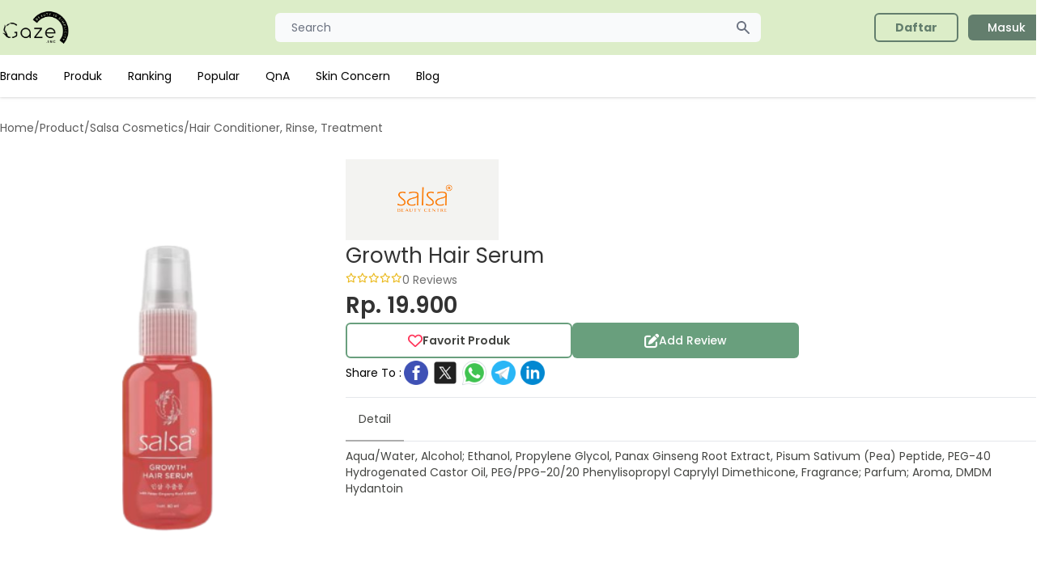

--- FILE ---
content_type: text/html; charset=UTF-8
request_url: https://gazelook.id/product/growth-hair-serum
body_size: 7694
content:
<!doctype html>
<html lang="en">
<head>
    <meta charset="utf-8">
    <title> Growth Hair Serum Salsa Cosmetics Hair Conditioner/Rinse/Treatment - Gazelook.id</title>
    <meta content="Review Growth Hair Serum Salsa Cosmetics Januari 2022. Pelajari keunggulan beserta ingredients bahan yang digunakan pada produk Hair Conditioner/Rinse/Treatment, harga mulai dari 19.900" name="description" />
    <meta name="viewport" content="width=device-width, initial-scale=1.0">
    <link href="https://gazelook.id/libs/fontawesome/css/all.min.css" rel="stylesheet">
    <link href="https://gazelook.id/css/app.css?id=7tCpG" rel="stylesheet">
    <link href="https://gazelook.id/libs/owl/owl.carousel.min.css" rel="stylesheet">
    <meta content="Gaze.Inc" name="author" />
    <link rel="shortcut icon" type="image/x-icon" href="https://gazelook.id/favicon.png">
    <link rel="canonical" href="https://gazelook.id/product/growth-hair-serum">
                <meta name="robots" content="index, follow">
        <script async src="https://www.googletagmanager.com/gtag/js?id=G-34SBBWMW9C"></script>
    <script>
        window.dataLayer = window.dataLayer || [];
        function gtag(){dataLayer.push(arguments);}
        gtag('js', new Date());
        gtag('config', 'G-34SBBWMW9C');
    </script>
    <script async src="https://pagead2.googlesyndication.com/pagead/js/adsbygoogle.js?client=ca-pub-6195724863784455" crossorigin="anonymous"></script>
    </head>
<body>

<nav class="lg:drop-shadow hidden lg:block">
    <div class="bg-gaze px-2 sm:px-0 py-2.5">
        <div class="container max-w-screen-sm lg:max-w-screen-lg xl:max-w-screen-xl mx-auto flex flex-wrap justify-between items-center relative">
            <a href="https://gazelook.id" class="flex items-center w-auto lg:w-[200px]">
                <img src="https://gazelook.id/img/logo-landscape-black.png" class="mr-3 h-10 sm:h-12" alt="Gaze Logo">
            </a>
            <div class="flex items-center md:order-2 w-auto lg:w-[200px]">
                
                                    <a href="https://gazelook.id/register" class="font-bold bg-transparent text-gaze-green border-2 border-gaze-green font-medium rounded-md text-sm px-6 py-1.5 text-center mr-3 flex items-center"><span>Daftar</span></a>
                    <a href="https://gazelook.id/login" class="text-white bg-gaze-green font-medium rounded-md text-sm px-6 py-1.5 text-center mr-3 flex items-center"><span>Masuk</span></a>
                            </div>
            <div class="justify-between items-center md:order-1 w-[600px] mx-auto">
                <div class="relative w-full">
                    <input type="text" name="keyword" id="first_name" class="bg-gray-50 border-0 focus:border-0 active:border-0 text-gray-900 text-sm rounded-md block w-full p-2 px-5" placeholder="Search" onclick="display_search()" readonly>
                    <button type="button" class="flex absolute inset-y-0 right-0 items-center pr-3">
                        <svg aria-hidden="true" class="w-5 h-5 text-gray-500 dark:text-gray-400" fill="currentColor" viewBox="0 0 20 20" xmlns="http://www.w3.org/2000/svg"><path fill-rule="evenodd" d="M8 4a4 4 0 100 8 4 4 0 000-8zM2 8a6 6 0 1110.89 3.476l4.817 4.817a1 1 0 01-1.414 1.414l-4.816-4.816A6 6 0 012 8z" clip-rule="evenodd"></path></svg>
                    </button>
                </div>
            </div>
        </div>
    </div>
    <div class="bg-white hidden md:block bg-white px-2 sm:px-0">
        <ul class="flex flex-col py-4 md:flex-row max-w-screen-sm lg:max-w-screen-lg xl:max-w-screen-xl mx-5 lg:mx-auto md:space-x-8 md:mt-0 text-sm font-medium">
                            <li>
                    <a href="https://gazelook.id/brands" class="block py-2 pr-4 pl-3 text-black md:bg-transparent md:p-0 font-normal" >Brands</a>
                </li>
                            <li>
                    <a href="https://gazelook.id/products" class="block py-2 pr-4 pl-3 text-black md:bg-transparent md:p-0 font-normal" >Produk</a>
                </li>
                            <li>
                    <a href="https://gazelook.id/ranking_product" class="block py-2 pr-4 pl-3 text-black md:bg-transparent md:p-0 font-normal" >Ranking</a>
                </li>
                            <li>
                    <a href="https://gazelook.id/popular_product" class="block py-2 pr-4 pl-3 text-black md:bg-transparent md:p-0 font-normal" >Popular</a>
                </li>
                            <li>
                    <a href="https://gazelook.id/qna" class="block py-2 pr-4 pl-3 text-black md:bg-transparent md:p-0 font-normal" >QnA</a>
                </li>
                            <li>
                    <a href="https://gazelook.id/skin-concerns" class="block py-2 pr-4 pl-3 text-black md:bg-transparent md:p-0 font-normal" >Skin Concern</a>
                </li>
                            <li>
                    <a href="https://gazelook.id/blog" class="block py-2 pr-4 pl-3 text-black md:bg-transparent md:p-0 font-normal" >Blog</a>
                </li>
                    </ul>
    </div>
</nav>

<nav class="block lg:hidden">
    <div class="bg-gaze p-1">
        <div class="container max-w-screen-sm lg:max-w-screen-lg xl:max-w-screen-xl mx-auto flex flex-wrap justify-between items-center relative">
            <button data-collapse-toggle="navbar-menu" type="button" class="inline-flex items-center p-2 text-sm text-gray-500 rounded-sm md:hidden" aria-controls="navbar-default" aria-expanded="false">
                <span class="sr-only">Open main menu</span>
                <svg class="w-6 h-6" aria-hidden="true" fill="currentColor" viewBox="0 0 20 20" xmlns="http://www.w3.org/2000/svg"><path fill-rule="evenodd" d="M3 5a1 1 0 011-1h12a1 1 0 110 2H4a1 1 0 01-1-1zM3 10a1 1 0 011-1h12a1 1 0 110 2H4a1 1 0 01-1-1zM3 15a1 1 0 011-1h12a1 1 0 110 2H4a1 1 0 01-1-1z" clip-rule="evenodd"></path></svg>
            </button>
            <a href="https://gazelook.id" class="flex items-center w-auto lg:[200px]">
                <img src="https://gazelook.id/img/logo-landscape-black.png" class="mr-3 h-10 sm:h-12" alt="Gaze Logo">
            </a>
        </div>
    </div>
    <div class="bg-gaze hidden md:block bg-white px-0 pb-5" id="navbar-menu">
        <ul class="flex flex-col py-4 md:flex-row max-w-screen-sm lg:max-w-screen-lg xl:max-w-screen-xl mx-5 lg:mx-auto md:space-x-8 md:mt-0 text-sm font-medium">
                            <li>
                    <a href="https://gazelook.id/brands" class="block py-2 pr-4 pl-3 text-black md:bg-transparent md:p-0 font-normal" >Brands</a>
                </li>
                            <li>
                    <a href="https://gazelook.id/products" class="block py-2 pr-4 pl-3 text-black md:bg-transparent md:p-0 font-normal" >Produk</a>
                </li>
                            <li>
                    <a href="https://gazelook.id/ranking_product" class="block py-2 pr-4 pl-3 text-black md:bg-transparent md:p-0 font-normal" >Ranking</a>
                </li>
                            <li>
                    <a href="https://gazelook.id/popular_product" class="block py-2 pr-4 pl-3 text-black md:bg-transparent md:p-0 font-normal" >Popular</a>
                </li>
                            <li>
                    <a href="https://gazelook.id/qna" class="block py-2 pr-4 pl-3 text-black md:bg-transparent md:p-0 font-normal" >QnA</a>
                </li>
                            <li>
                    <a href="https://gazelook.id/skin-concerns" class="block py-2 pr-4 pl-3 text-black md:bg-transparent md:p-0 font-normal" >Skin Concern</a>
                </li>
                            <li>
                    <a href="https://gazelook.id/blog" class="block py-2 pr-4 pl-3 text-black md:bg-transparent md:p-0 font-normal" >Blog</a>
                </li>
                                        <li>
                    <a href="https://gazelook.id/faq" class="block py-2 pr-4 pl-3 text-black md:bg-transparent md:p-0">FAQ</a>
                </li>
                    </ul>
                    <div class="flex flex-row gap-5 justify-between px-10">
                <a href="https://gazelook.id/register" class="font-bold grow bg-transparent text-gaze-green border-2 border-gaze-green font-medium rounded-md text-sm px-6 py-1.5 justify-center mr-3 flex items-center"><span>Daftar</span></a>
                <a href="https://gazelook.id/login" class="text-white grow bg-gaze-green font-medium rounded-md text-sm px-6 py-1.5 justify-center mr-3 flex items-center"><span>Masuk</span></a>
            </div>
            </div>
    </nav>

<div id="modal_search" tabindex="-1" aria-hidden="true" class="hidden overflow-y-auto overflow-x-hidden absolute top-0 right-0 left-0 z-50 w-full md:inset-0 h-modal h-[100vh]" onclick="close_search();">
    <div class="relative w-[625px] h-full md:h-auto mt-[5px]" onclick="display_search()">
        <form action="https://gazelook.id/products" class="bg-white p-3">
            <div class="relative w-full">
                <input type="text" name="keyword" id="keyword2" class="bg-gray-50 border-0 focus:border-0 active:border-0 text-gray-900 text-sm rounded-md block w-full p-2 px-5" placeholder="Search" autocomplete="off" required onkeyup="search_navbar_ajax()">
                <button type="button" class="flex absolute inset-y-0 right-0 items-center pr-3">
                    <svg aria-hidden="true" class="w-5 h-5 text-gray-500 dark:text-gray-400" fill="currentColor" viewBox="0 0 20 20" xmlns="http://www.w3.org/2000/svg"><path fill-rule="evenodd" d="M8 4a4 4 0 100 8 4 4 0 000-8zM2 8a6 6 0 1110.89 3.476l4.817 4.817a1 1 0 01-1.414 1.414l-4.816-4.816A6 6 0 012 8z" clip-rule="evenodd"></path></svg>
                </button>
            </div>
        </form>
        <div class="relative bg-white flex flex-col gap-4 dark:bg-gray-700 p-5 max-h-[600px] overflow-y-auto">
            <div id="list_search_result" class="flex flex-row flex-wrap">
            </div>
                                        <p class="font-medium text-[14px] text-gaze-gray7">Terakhir Dilihat</p>
                <div class="flex flex-row gap-2">
                                            <a href="https://gazelook.id/product/growth-hair-serum">
                            <img src="https://media.gazelook.id/product_image/product_imageoiv8.png" alt="" class="h-[73px] w-[73px] object-cover">
                        </a>
                                    </div>
                                                                    </div>
    </div>
</div>


    <div class="max-w-screen-sm lg:max-w-screen-lg xl:max-w-screen-xl mx-5 lg:mx-auto mb-10">
        <div class="flex flex-col gap-5">
            <div class="hidden lg:block">
                                <div class="flex flex-row gap-2 my-7 text-[14px] text-gaze-gray-transparent4">
                        <span>Home</span>
                            <span>/</span>
                                <span>Product</span>
                            <span>/</span>
                                <span>Salsa Cosmetics</span>
                            <span>/</span>
                                <h1>Hair Conditioner, Rinse, Treatment</h1>
                    </div>
            </div>
            <div class="flex flex-row justify-between py-3 lg:hidden">
                <a href="https://gazelook.id">
                    <i class="fa fa-arrow-left"></i>
                </a>
                <span>Detail Product</span>
                <i class="fa fa-share-alt"></i>
            </div>
            <div class="grid grid-cols-1 lg:grid-cols-3 mb-10">
    <img src="https://media.gazelook.id/product_image/product_imageoiv8.png" alt="" class="col-span-1 px-[10px] mx-auto w-[180px] h-[auto] lg:w-full object-cover">
    <div class="flex flex-col gap-4 col-span-2">
        <div class="flex flex-row items-center gap-3">
            <img src="https://s3-ap-southeast-1.amazonaws.com/soc-newplatform/brand/FLY0FpeoP15Cfmmcjn1H93gKZS3S5EC8DxMDxF8X.png" alt="" class="h-[50px] lg:h-[100px] object-cover">
        </div>
        <div class="flex flex-col gap-1">
            <span class="text-[18px] lg:text-[26px] text-gaze-gray4">Growth Hair Serum</span>
            <div class="flex flex-row gap-2">
                <div class="mt-[2px]">
                    <div class="flex flex-row text-[8px] lg:text-xs">
                    <i class="fa-regular fa-star text-gaze-yellow"></i>
            <i class="fa-regular fa-star text-gaze-yellow"></i>
            <i class="fa-regular fa-star text-gaze-yellow"></i>
            <i class="fa-regular fa-star text-gaze-yellow"></i>
            <i class="fa-regular fa-star text-gaze-yellow"></i>
    </div>
                </div>
                <span class="text-gaze-gray text-[12px] lg:text-[14px]">0 Reviews</span>
            </div>
        </div>
        <span class="text-[22px] lg:text-[28px] font-semibold text-gaze-gray4">Rp. 19.900</span>
        <div class="flex flex-row flex-col gap-3">
            <div class="flex flex-row gap-2">
                <button class="font-semibold bg-transparent text-gaze-gray3 border-2 border-gaze-green3 rounded-md text-sm px-6 py-1.5 flex items-center justify-center gap-2 w-[280px] h-[44px]" onclick="product_favorite()" id="button_favorite">
                    <i class="fa-regular fa-heart text-gaze-red text-[14px] lg:text-[18px]" id="icon_favorite"></i>
                    <span>Favorit Produk</span>
                </button>
                <a  class="text-white bg-gaze-green3 font-medium rounded-md text-sm px-6 py-1.5 text-center mr-3 flex items-center gap-2 w-[280px]  h-[44px] justify-center"  onclick="write_review()" >
                    <i class="fa-solid fa-pen-to-square text-white text-[14px] lg:text-[18px]"></i>
                    <span>Add Review</span>
                </a>
            </div>
            <div class="flex lg:flex-row flex-col lg:items-center gap-2">
                <span class="text-sm">Share To :</span>
                <div class="flex flex-row gap-2">
                    <a href="https://www.facebook.com/sharer/sharer.php?u=https://gazelook.id/product/growth-hair-serum">
                        <img width="36" height="36" src="https://img.icons8.com/color/48/facebook-circled--v1.png" alt="facebook-circled--v1"/>
                    </a>
                    <a href="https://twitter.com/intent/tweet?url=https://gazelook.id/product/growth-hair-serum">
                        <img width="36" height="36" src="https://img.icons8.com/color/48/twitterx--v1.png" alt="twitterx--v1"/>
                    </a>
                    <a href="whatsapp://send?text=https://gazelook.id/product/growth-hair-serum">
                        <img width="36" height="36" src="https://img.icons8.com/color/48/whatsapp--v1.png" alt="whatsapp--v1"/>
                    </a>
                    <a href="https://telegram.me/share/url?url=https://gazelook.id/product/growth-hair-serum">
                        <img width="36" height="36" src="https://img.icons8.com/color/48/telegram-app--v1.png" alt="telegram-app--v1"/>
                    </a>
                    <a href="https://www.linkedin.com/sharing/share-offsite/?url=https://gazelook.id/product/growth-hair-serum">
                        <img width="36" height="36" src="https://img.icons8.com/color/48/linkedin-circled--v1.png" alt="linkedin-circled--v1"/>
                    </a>
                </div>
            </div>
        </div>
        <hr class="mt-3 mb-0">

        <div class="mb-2 border-b border-gray-200 dark:border-gray-700">
            <ul class="flex flex-wrap -mb-px text-sm font-medium text-center" id="tab" data-tabs-toggle="#tab_detail" role="tablist">
                <li class="mr-2" role="presentation">
                    <button class="inline-block p-4 rounded-t-lg border-b-2 text-gaze-gray3 font-normal hover:text-gaze-gray3 border-gaze-gray5" id="detail-tab" data-tabs-target="#detail" type="button" role="tab" aria-controls="detail" aria-selected="true">Detail</button>
                </li>
                            </ul>
        </div>
        <div id="tab_detail">
            <div class=" rounded-lg" id="detail" role="tabpanel" aria-labelledby="detail-tab">
                <p class="text-[13px] lg:text-sm text-gaze-gray3 ">
                    Aqua/Water, Alcohol; Ethanol, Propylene Glycol, Panax Ginseng Root Extract, Pisum Sativum (Pea) Peptide, PEG-40 Hydrogenated Castor Oil, PEG/PPG-20/20 Phenylisopropyl Caprylyl Dimethicone, Fragrance; Parfum; Aroma, DMDM Hydantoin
                </p>
            </div>
                    </div>

    </div>
</div>

            <hr>
            <div class="grid grid-cols-1 lg:grid-cols-3 mb-10 gap-10">
                <div class="flex flex-col gap-4 col-span-1 gap-10 lg:border-r-[1px] lg:pr-10">
                                            <div class="flex flex-col gap-3">
    <h5 class="text-[18px] font-medium text-gaze-gray3 mb-[20px]">Ingredients</h5>
    <div class="flex flex-row lg:flex-col lg:flex-col gap-3">
        <div class="flex flex-col min-h-[140px] min-w-[140px]">
            <div class="flex flex-col justify-center items-center relative">
                <canvas id="chart_ingredient_level" class="h-[132px] w-[132px] lg:w-[400px] lg:h-[400px]"></canvas>
                <div class="absolute text-center">
                    <p class="text-[14px] lg:text-[36px] leading-none" id="ingredient_total">0</p>
                    <p class="text-[10px] lg:text-[26px]">Ingredients</p>
                </div>
            </div>
        </div>

        <div class="flex flex-col grow gap-3 lg:gap-1">
                                                <div class="flex flex-col lg:grid lg:grid-cols-6 justify-center items-start lg:items-center">
                        <div class="lg:col-span-1">
                            <p class="font-bold text-[14px]">High</p>
                        </div>
                        <div class="lg:col-span-5 lg:pl-2 w-full">
                            <div class="w-full bg-gray-200 rounded-full h-[10px] lg:h-2.5">
                                                                    <div class="bg-gaze-level-high h-[10px] lg:h-2.5 rounded-full" style="width: 11.11%"></div>
                                                                                                                                                            </div>
                        </div>
                    </div>
                                                                <div class="flex flex-col lg:grid lg:grid-cols-6 justify-center items-start lg:items-center">
                        <div class="lg:col-span-1">
                            <p class="font-bold text-[14px]">Middle</p>
                        </div>
                        <div class="lg:col-span-5 lg:pl-2 w-full">
                            <div class="w-full bg-gray-200 rounded-full h-[10px] lg:h-2.5">
                                                                                                    <div class="bg-gaze-level-middle h-[10px] lg:h-2.5 rounded-full" style="width: 44.44%"></div>
                                                                                                                            </div>
                        </div>
                    </div>
                                                                <div class="flex flex-col lg:grid lg:grid-cols-6 justify-center items-start lg:items-center">
                        <div class="lg:col-span-1">
                            <p class="font-bold text-[14px]">Low</p>
                        </div>
                        <div class="lg:col-span-5 lg:pl-2 w-full">
                            <div class="w-full bg-gray-200 rounded-full h-[10px] lg:h-2.5">
                                                                                                                                    <div class="bg-gaze-level-low h-[10px] lg:h-2.5 rounded-full" style="width: 33.33%"></div>
                                                                                            </div>
                        </div>
                    </div>
                                                                <div class="flex flex-col lg:grid lg:grid-cols-6 justify-center items-start lg:items-center">
                        <div class="lg:col-span-1">
                            <p class="font-bold text-[14px]">None</p>
                        </div>
                        <div class="lg:col-span-5 lg:pl-2 w-full">
                            <div class="w-full bg-gray-200 rounded-full h-[10px] lg:h-2.5">
                                                                                                                                                                    <div class="bg-gaze-level-none h-[10px] lg:h-2.5 rounded-full" style="width: 11.11%"></div>
                                                            </div>
                        </div>
                    </div>
                                    </div>
    </div>

    <a href="https://gazelook.id/product/growth-hair-serum/ingredient" class="text-white bg-gaze-green3 mx-auto w-full lg:min-w-[200px] rounded-md text-[14px] flex justify-center items-center h-[37px] px-[30px] py-[10px]">
        See Ingredients Details
    </a>
</div>

                        <div class="flex flex-col gap-3">
    <h5 class="text-[18px] font-medium text-gaze-gray3">IMPORTANT NOTICE !</h5>

    <div class="flex flex-row justify-evenly p-2 border-2 border-gaze-gray-transparent5 w-full rounded-md">
        <div class="flex flex-col items-center">
            <img src="https://gazelook.id/img/icon/caution.png" alt="" class="w-[40px] mb-2">
            <p class="text-[14px] font-medium leading-none">Caution</p>
            <p class="text-[14px] font-light">4 Ingredients</p>
        </div>
        <div class="flex flex-col items-center">
            <img src="https://gazelook.id/img/icon/alergen.png" alt="" class="w-[40px] mb-2">
            <p class="text-[14px] font-medium leading-none">Alergen</p>
            <p class="text-[14px] font-light">0 Ingredients</p>
        </div>
    </div>
</div>
                        <div class="flex flex-col gap-3">
    <h5 class="text-[18px] font-medium text-gaze-gray3">Berdasarkan Jenis Kulit</h5>
                                    <div class="grid grid-cols-4 shadow p-2 items-center">
                <div class="col-span-1 flex flex-row gap-2 border-r-[1px] border-gaze-gray-transparent5 items-center">
                    <img src="https://gazelook.id/img/icon/skin_kering.png" alt="" class="w-[16px] h-[16px] my-1 ml-1">
                    <span class="leading-none text-[14px]">Kering</span>
                </div>
                <div class="flex flex-col gap-1">
                    <div class="col-span-3 flex flex-row flex-wrap gap-1 pl-3">
                                                    <span class="w-[8px] h-[8px] rounded-full bg-gaze-level-low"></span>
                                            </div>
                    <div class="col-span-3 flex flex-row flex-wrap gap-1 pl-3">
                                                    <span class="w-[8px] h-[8px] rounded-full bg-gaze-level-high"></span>
                                            </div>
                </div>
            </div>
                                <div class="grid grid-cols-4 shadow p-2 items-center">
                <div class="col-span-1 flex flex-row gap-2 border-r-[1px] border-gaze-gray-transparent5 items-center">
                    <img src="https://gazelook.id/img/icon/skin_sensitif.png" alt="" class="w-[16px] h-[16px] my-1 ml-1">
                    <span class="leading-none text-[14px]">Sensitif</span>
                </div>
                <div class="flex flex-col gap-1">
                    <div class="col-span-3 flex flex-row flex-wrap gap-1 pl-3">
                                            </div>
                    <div class="col-span-3 flex flex-row flex-wrap gap-1 pl-3">
                                                    <span class="w-[8px] h-[8px] rounded-full bg-gaze-level-high"></span>
                                            </div>
                </div>
            </div>
                        
    <a href="https://gazelook.id/product/growth-hair-serum/skin_type" class="my-[20px] text-white bg-gaze-green3 mx-auto w-full lg:w-[200px] rounded-md text-[14px] flex justify-center items-center h-[37px] px-[30px] py-[10px]">
        See Details
    </a>
</div>
                                    </div>
                <div class="flex flex-col gap-10 col-span-1 lg:col-span-2">
                                            <div class="mx-auto flex flex-col my-20 items-center">
    <img src="https://gazelook.id/img/no-review.png" alt="" class="w-[230px] h-auto">
    <h5 class="text-[18px]">Belum Ada Review</h5>
</div>
                                        <div class="flex flex-col gap-5">
                                            </div>
                </div>
            </div>
            <div>
    <h5 class="text-[18px] font-medium text-gaze-gray3">People Also Review</h5>
    <div class="flex flex-nowrap gap-4 overflow-auto">
                    <div class="w-[100px] lg:w-[200px] flex-none my-3 ">
                <div class="w-full h-full">
                    <a href="https://gazelook.id/product/bombee-honey-mild-body-lotion">
    <div class="flex flex-col p-1 lg:p-3 shadow-md rounded-lg gap-3 h-full">
        <img src="https://media.gazelook.id/product_image/product_imageuRMy.png" class="mx-auto h-[80px] lg:w-full lg:h-[150px] object-contain" alt="">
        <div class="flex flex-col mx-1 lg:mx-3">
            <p class="text-gaze-brown font-normal text-[10px] lg:text-[14px] line-clamp-2">Bombee Honey Mild Body Lotion</p>
            <p class="text-gaze-brown font-semibold text-[10px] lg:text-[16px] line-clamp-2">Papa Recipe</p>
            <div class="flex flex-col lg:flex-row justify-between items-start lg:items-center mt-1 gap-1">
                <div class="flex flex-row text-[8px] lg:text-xs">
                    <i class="fa-regular fa-star text-gaze-yellow"></i>
            <i class="fa-regular fa-star text-gaze-yellow"></i>
            <i class="fa-regular fa-star text-gaze-yellow"></i>
            <i class="fa-regular fa-star text-gaze-yellow"></i>
            <i class="fa-regular fa-star text-gaze-yellow"></i>
    </div>
                <span class="text-gaze-gray text-[10px] lg:text-[14px]">0 Reviews</span>
            </div>
        </div>
    </div>
</a>
                </div>
            </div>
                    <div class="w-[100px] lg:w-[200px] flex-none my-3 ">
                <div class="w-full h-full">
                    <a href="https://gazelook.id/product/cica-x-mide-eye-cream">
    <div class="flex flex-col p-1 lg:p-3 shadow-md rounded-lg gap-3 h-full">
        <img src="https://media.gazelook.id/product_image/product_imagedmK4.png" class="mx-auto h-[80px] lg:w-full lg:h-[150px] object-contain" alt="">
        <div class="flex flex-col mx-1 lg:mx-3">
            <p class="text-gaze-brown font-normal text-[10px] lg:text-[14px] line-clamp-2">Cica x Mide Eye Cream</p>
            <p class="text-gaze-brown font-semibold text-[10px] lg:text-[16px] line-clamp-2">Dermal</p>
            <div class="flex flex-col lg:flex-row justify-between items-start lg:items-center mt-1 gap-1">
                <div class="flex flex-row text-[8px] lg:text-xs">
                    <i class="fa-regular fa-star text-gaze-yellow"></i>
            <i class="fa-regular fa-star text-gaze-yellow"></i>
            <i class="fa-regular fa-star text-gaze-yellow"></i>
            <i class="fa-regular fa-star text-gaze-yellow"></i>
            <i class="fa-regular fa-star text-gaze-yellow"></i>
    </div>
                <span class="text-gaze-gray text-[10px] lg:text-[14px]">0 Reviews</span>
            </div>
        </div>
    </div>
</a>
                </div>
            </div>
                    <div class="w-[100px] lg:w-[200px] flex-none my-3 ">
                <div class="w-full h-full">
                    <a href="https://gazelook.id/product/missmay-bengkoang-double-moisturizer-body-lotion">
    <div class="flex flex-col p-1 lg:p-3 shadow-md rounded-lg gap-3 h-full">
        <img src="https://media.gazelook.id/product_image/product_imageNgyK.jpg" class="mx-auto h-[80px] lg:w-full lg:h-[150px] object-contain" alt="">
        <div class="flex flex-col mx-1 lg:mx-3">
            <p class="text-gaze-brown font-normal text-[10px] lg:text-[14px] line-clamp-2">Missmay Bengkoang Double Moist...</p>
            <p class="text-gaze-brown font-semibold text-[10px] lg:text-[16px] line-clamp-2">Cultusia</p>
            <div class="flex flex-col lg:flex-row justify-between items-start lg:items-center mt-1 gap-1">
                <div class="flex flex-row text-[8px] lg:text-xs">
                    <i class="fa-regular fa-star text-gaze-yellow"></i>
            <i class="fa-regular fa-star text-gaze-yellow"></i>
            <i class="fa-regular fa-star text-gaze-yellow"></i>
            <i class="fa-regular fa-star text-gaze-yellow"></i>
            <i class="fa-regular fa-star text-gaze-yellow"></i>
    </div>
                <span class="text-gaze-gray text-[10px] lg:text-[14px]">0 Reviews</span>
            </div>
        </div>
    </div>
</a>
                </div>
            </div>
                    <div class="w-[100px] lg:w-[200px] flex-none my-3 ">
                <div class="w-full h-full">
                    <a href="https://gazelook.id/product/l-glutathione-magic-cream-spf50-pa">
    <div class="flex flex-col p-1 lg:p-3 shadow-md rounded-lg gap-3 h-full">
        <img src="https://media.gazelook.id/product_image/product_image52zg.jpg" class="mx-auto h-[80px] lg:w-full lg:h-[150px] object-contain" alt="">
        <div class="flex flex-col mx-1 lg:mx-3">
            <p class="text-gaze-brown font-normal text-[10px] lg:text-[14px] line-clamp-2">L-glutathione Magic Cream SPF5...</p>
            <p class="text-gaze-brown font-semibold text-[10px] lg:text-[16px] line-clamp-2">Cathy Doll</p>
            <div class="flex flex-col lg:flex-row justify-between items-start lg:items-center mt-1 gap-1">
                <div class="flex flex-row text-[8px] lg:text-xs">
                    <i class="fa-regular fa-star text-gaze-yellow"></i>
            <i class="fa-regular fa-star text-gaze-yellow"></i>
            <i class="fa-regular fa-star text-gaze-yellow"></i>
            <i class="fa-regular fa-star text-gaze-yellow"></i>
            <i class="fa-regular fa-star text-gaze-yellow"></i>
    </div>
                <span class="text-gaze-gray text-[10px] lg:text-[14px]">0 Reviews</span>
            </div>
        </div>
    </div>
</a>
                </div>
            </div>
                    <div class="w-[100px] lg:w-[200px] flex-none my-3 ">
                <div class="w-full h-full">
                    <a href="https://gazelook.id/product/perfect-line-waterproof-duo-tip-eyeliner-pen">
    <div class="flex flex-col p-1 lg:p-3 shadow-md rounded-lg gap-3 h-full">
        <img src="https://media.gazelook.id/product_image/product_imagepsco.png" class="mx-auto h-[80px] lg:w-full lg:h-[150px] object-contain" alt="">
        <div class="flex flex-col mx-1 lg:mx-3">
            <p class="text-gaze-brown font-normal text-[10px] lg:text-[14px] line-clamp-2">Perfect Line Waterproof Duo-Ti...</p>
            <p class="text-gaze-brown font-semibold text-[10px] lg:text-[16px] line-clamp-2">NAMA BEAUTY</p>
            <div class="flex flex-col lg:flex-row justify-between items-start lg:items-center mt-1 gap-1">
                <div class="flex flex-row text-[8px] lg:text-xs">
                    <i class="fa-regular fa-star text-gaze-yellow"></i>
            <i class="fa-regular fa-star text-gaze-yellow"></i>
            <i class="fa-regular fa-star text-gaze-yellow"></i>
            <i class="fa-regular fa-star text-gaze-yellow"></i>
            <i class="fa-regular fa-star text-gaze-yellow"></i>
    </div>
                <span class="text-gaze-gray text-[10px] lg:text-[14px]">0 Reviews</span>
            </div>
        </div>
    </div>
</a>
                </div>
            </div>
                    <div class="w-[100px] lg:w-[200px] flex-none my-3 ">
                <div class="w-full h-full">
                    <a href="https://gazelook.id/product/peel-off-mask-honey">
    <div class="flex flex-col p-1 lg:p-3 shadow-md rounded-lg gap-3 h-full">
        <img src="https://media.gazelook.id/product_image/product_image062b.png" class="mx-auto h-[80px] lg:w-full lg:h-[150px] object-contain" alt="">
        <div class="flex flex-col mx-1 lg:mx-3">
            <p class="text-gaze-brown font-normal text-[10px] lg:text-[14px] line-clamp-2">Peel Off Mask - Honey</p>
            <p class="text-gaze-brown font-semibold text-[10px] lg:text-[16px] line-clamp-2">Qiansoto</p>
            <div class="flex flex-col lg:flex-row justify-between items-start lg:items-center mt-1 gap-1">
                <div class="flex flex-row text-[8px] lg:text-xs">
                    <i class="fa-regular fa-star text-gaze-yellow"></i>
            <i class="fa-regular fa-star text-gaze-yellow"></i>
            <i class="fa-regular fa-star text-gaze-yellow"></i>
            <i class="fa-regular fa-star text-gaze-yellow"></i>
            <i class="fa-regular fa-star text-gaze-yellow"></i>
    </div>
                <span class="text-gaze-gray text-[10px] lg:text-[14px]">0 Reviews</span>
            </div>
        </div>
    </div>
</a>
                </div>
            </div>
                    <div class="w-[100px] lg:w-[200px] flex-none my-3 ">
                <div class="w-full h-full">
                    <a href="https://gazelook.id/product/photo-chic-concealer">
    <div class="flex flex-col p-1 lg:p-3 shadow-md rounded-lg gap-3 h-full">
        <img src="https://media.gazelook.id/product_image/product_imageT1rw.png" class="mx-auto h-[80px] lg:w-full lg:h-[150px] object-contain" alt="">
        <div class="flex flex-col mx-1 lg:mx-3">
            <p class="text-gaze-brown font-normal text-[10px] lg:text-[14px] line-clamp-2">Photo Chic Concealer</p>
            <p class="text-gaze-brown font-semibold text-[10px] lg:text-[16px] line-clamp-2">Face Recipe</p>
            <div class="flex flex-col lg:flex-row justify-between items-start lg:items-center mt-1 gap-1">
                <div class="flex flex-row text-[8px] lg:text-xs">
                    <i class="fa-regular fa-star text-gaze-yellow"></i>
            <i class="fa-regular fa-star text-gaze-yellow"></i>
            <i class="fa-regular fa-star text-gaze-yellow"></i>
            <i class="fa-regular fa-star text-gaze-yellow"></i>
            <i class="fa-regular fa-star text-gaze-yellow"></i>
    </div>
                <span class="text-gaze-gray text-[10px] lg:text-[14px]">0 Reviews</span>
            </div>
        </div>
    </div>
</a>
                </div>
            </div>
                    <div class="w-[100px] lg:w-[200px] flex-none my-3 ">
                <div class="w-full h-full">
                    <a href="https://gazelook.id/product/shampoo-bar-love">
    <div class="flex flex-col p-1 lg:p-3 shadow-md rounded-lg gap-3 h-full">
        <img src="https://media.gazelook.id/product_image/product_imageWMwn.jpg" class="mx-auto h-[80px] lg:w-full lg:h-[150px] object-contain" alt="">
        <div class="flex flex-col mx-1 lg:mx-3">
            <p class="text-gaze-brown font-normal text-[10px] lg:text-[14px] line-clamp-2">Shampoo Bar [Love]</p>
            <p class="text-gaze-brown font-semibold text-[10px] lg:text-[16px] line-clamp-2">Davines</p>
            <div class="flex flex-col lg:flex-row justify-between items-start lg:items-center mt-1 gap-1">
                <div class="flex flex-row text-[8px] lg:text-xs">
                    <i class="fa-regular fa-star text-gaze-yellow"></i>
            <i class="fa-regular fa-star text-gaze-yellow"></i>
            <i class="fa-regular fa-star text-gaze-yellow"></i>
            <i class="fa-regular fa-star text-gaze-yellow"></i>
            <i class="fa-regular fa-star text-gaze-yellow"></i>
    </div>
                <span class="text-gaze-gray text-[10px] lg:text-[14px]">0 Reviews</span>
            </div>
        </div>
    </div>
</a>
                </div>
            </div>
                    <div class="w-[100px] lg:w-[200px] flex-none my-3 ">
                <div class="w-full h-full">
                    <a href="https://gazelook.id/product/purifying-glow-perfecting-mist-with-uv-protect">
    <div class="flex flex-col p-1 lg:p-3 shadow-md rounded-lg gap-3 h-full">
        <img src="https://media.gazelook.id/product_image/product_imagehWSe.png" class="mx-auto h-[80px] lg:w-full lg:h-[150px] object-contain" alt="">
        <div class="flex flex-col mx-1 lg:mx-3">
            <p class="text-gaze-brown font-normal text-[10px] lg:text-[14px] line-clamp-2">PURIFYING GLOW Perfecting Mist...</p>
            <p class="text-gaze-brown font-semibold text-[10px] lg:text-[16px] line-clamp-2">Nameera</p>
            <div class="flex flex-col lg:flex-row justify-between items-start lg:items-center mt-1 gap-1">
                <div class="flex flex-row text-[8px] lg:text-xs">
                    <i class="fa-regular fa-star text-gaze-yellow"></i>
            <i class="fa-regular fa-star text-gaze-yellow"></i>
            <i class="fa-regular fa-star text-gaze-yellow"></i>
            <i class="fa-regular fa-star text-gaze-yellow"></i>
            <i class="fa-regular fa-star text-gaze-yellow"></i>
    </div>
                <span class="text-gaze-gray text-[10px] lg:text-[14px]">0 Reviews</span>
            </div>
        </div>
    </div>
</a>
                </div>
            </div>
                    <div class="w-[100px] lg:w-[200px] flex-none my-3 ">
                <div class="w-full h-full">
                    <a href="https://gazelook.id/product/dailyscreen-day-moisturizer-spf30">
    <div class="flex flex-col p-1 lg:p-3 shadow-md rounded-lg gap-3 h-full">
        <img src="https://media.gazelook.id/product_image/product_imageqaKY.jpg" class="mx-auto h-[80px] lg:w-full lg:h-[150px] object-contain" alt="">
        <div class="flex flex-col mx-1 lg:mx-3">
            <p class="text-gaze-brown font-normal text-[10px] lg:text-[14px] line-clamp-2">Dailyscreen Day Moisturizer SP...</p>
            <p class="text-gaze-brown font-semibold text-[10px] lg:text-[16px] line-clamp-2">Rayou</p>
            <div class="flex flex-col lg:flex-row justify-between items-start lg:items-center mt-1 gap-1">
                <div class="flex flex-row text-[8px] lg:text-xs">
                    <i class="fa-regular fa-star text-gaze-yellow"></i>
            <i class="fa-regular fa-star text-gaze-yellow"></i>
            <i class="fa-regular fa-star text-gaze-yellow"></i>
            <i class="fa-regular fa-star text-gaze-yellow"></i>
            <i class="fa-regular fa-star text-gaze-yellow"></i>
    </div>
                <span class="text-gaze-gray text-[10px] lg:text-[14px]">0 Reviews</span>
            </div>
        </div>
    </div>
</a>
                </div>
            </div>
            </div>
</div>
        </div>
    </div>

    <div id="modal_ingredient" tabindex="-1" aria-hidden="true" class="hidden overflow-y-auto overflow-x-hidden fixed top-0 right-0 left-0 z-50 w-full md:inset-0 h-modal md:h-full">
    <div class="relative p-4 w-full max-w-5xl h-full md:h-auto">
        <div class="relative bg-white rounded-lg shadow dark:bg-gray-700">
            <div class="flex justify-between items-start p-4 rounded-t">
                <h3 class="text-xl font-semibold text-gray-900">
                    Detail Ingredients
                </h3>
                <button type="button" class="text-gray-400 bg-transparent hover:bg-gray-200 hover:text-gray-900 rounded-lg text-sm p-1.5 ml-auto inline-flex items-center" onclick="close_ingredient()">
                    <svg aria-hidden="true" class="w-5 h-5" fill="currentColor" viewBox="0 0 20 20" xmlns="http://www.w3.org/2000/svg"><path fill-rule="evenodd" d="M4.293 4.293a1 1 0 011.414 0L10 8.586l4.293-4.293a1 1 0 111.414 1.414L11.414 10l4.293 4.293a1 1 0 01-1.414 1.414L10 11.414l-4.293 4.293a1 1 0 01-1.414-1.414L8.586 10 4.293 5.707a1 1 0 010-1.414z" clip-rule="evenodd"></path></svg>
                    <span class="sr-only">Close modal</span>
                </button>
            </div>
            <div class="bg-gaze-level-low bg-gaze-level-middle bg-gaze-level-high bg-gaze-level-none"></div>
            <div class="flex flex-row flex-wrap gap-5 p-5">
                                    <div class="bg-gaze-level-low p-4 rounded-md flex flex-col gap-2 relative">
                        <h3 class="text-[14px] font-medium leading-none">Aqua/Water</h3>
                        <hr class="border-1 border-gaze-gray-transparent5">
                        <p class="text-[10px] leading-none text-center">Data : Robust</p>
                        <div class="absolute right-[-15px] top-[-15px] flex flex-row gap-1">
                                                                                </div>
                    </div>
                                    <div class="bg-gaze-level-low p-4 rounded-md flex flex-col gap-2 relative">
                        <h3 class="text-[14px] font-medium leading-none">Alcohol; Ethanol</h3>
                        <hr class="border-1 border-gaze-gray-transparent5">
                        <p class="text-[10px] leading-none text-center">Data : Fair</p>
                        <div class="absolute right-[-15px] top-[-15px] flex flex-row gap-1">
                                                                                </div>
                    </div>
                                    <div class="bg-gaze-level-middle p-4 rounded-md flex flex-col gap-2 relative">
                        <h3 class="text-[14px] font-medium leading-none">Propylene Glycol</h3>
                        <hr class="border-1 border-gaze-gray-transparent5">
                        <p class="text-[10px] leading-none text-center">Data : Fair</p>
                        <div class="absolute right-[-15px] top-[-15px] flex flex-row gap-1">
                                                                                </div>
                    </div>
                                    <div class="bg-gaze-level-low p-4 rounded-md flex flex-col gap-2 relative">
                        <h3 class="text-[14px] font-medium leading-none">Panax Ginseng Root Extract</h3>
                        <hr class="border-1 border-gaze-gray-transparent5">
                        <p class="text-[10px] leading-none text-center">Data : Fair</p>
                        <div class="absolute right-[-15px] top-[-15px] flex flex-row gap-1">
                                                                                </div>
                    </div>
                                    <div class="bg-gaze-level- p-4 rounded-md flex flex-col gap-2 relative">
                        <h3 class="text-[14px] font-medium leading-none">Pisum Sativum (Pea) Peptide</h3>
                        <hr class="border-1 border-gaze-gray-transparent5">
                        <p class="text-[10px] leading-none text-center">Data : None</p>
                        <div class="absolute right-[-15px] top-[-15px] flex flex-row gap-1">
                                                                                </div>
                    </div>
                                    <div class="bg-gaze-level-middle p-4 rounded-md flex flex-col gap-2 relative">
                        <h3 class="text-[14px] font-medium leading-none">PEG-40 Hydrogenated Castor Oil</h3>
                        <hr class="border-1 border-gaze-gray-transparent5">
                        <p class="text-[10px] leading-none text-center">Data : Limited</p>
                        <div class="absolute right-[-15px] top-[-15px] flex flex-row gap-1">
                                                            <img src="https://gazelook.id/img/icon/caution.png" alt="" class="h-[30px] w-[30px]">
                                                                                </div>
                    </div>
                                    <div class="bg-gaze-level-middle p-4 rounded-md flex flex-col gap-2 relative">
                        <h3 class="text-[14px] font-medium leading-none">PEG/PPG-20/20 Phenylisopropyl Caprylyl Dimethicone</h3>
                        <hr class="border-1 border-gaze-gray-transparent5">
                        <p class="text-[10px] leading-none text-center">Data : Limited</p>
                        <div class="absolute right-[-15px] top-[-15px] flex flex-row gap-1">
                                                            <img src="https://gazelook.id/img/icon/caution.png" alt="" class="h-[30px] w-[30px]">
                                                                                </div>
                    </div>
                                    <div class="bg-gaze-level-high p-4 rounded-md flex flex-col gap-2 relative">
                        <h3 class="text-[14px] font-medium leading-none">Fragrance; Parfum; Aroma</h3>
                        <hr class="border-1 border-gaze-gray-transparent5">
                        <p class="text-[10px] leading-none text-center">Data : Fair</p>
                        <div class="absolute right-[-15px] top-[-15px] flex flex-row gap-1">
                                                            <img src="https://gazelook.id/img/icon/caution.png" alt="" class="h-[30px] w-[30px]">
                                                                                </div>
                    </div>
                                    <div class="bg-gaze-level-middle p-4 rounded-md flex flex-col gap-2 relative">
                        <h3 class="text-[14px] font-medium leading-none">DMDM Hydantoin</h3>
                        <hr class="border-1 border-gaze-gray-transparent5">
                        <p class="text-[10px] leading-none text-center">Data : Limited</p>
                        <div class="absolute right-[-15px] top-[-15px] flex flex-row gap-1">
                                                            <img src="https://gazelook.id/img/icon/caution.png" alt="" class="h-[30px] w-[30px]">
                                                                                </div>
                    </div>
                            </div>
        </div>
    </div>
</div>

    <div id="modal_skin_type" tabindex="-1" aria-hidden="true" class="hidden overflow-y-auto overflow-x-hidden fixed top-0 right-0 left-0 z-50 w-full md:inset-0 h-modal md:h-full">
    <div class="relative p-4 w-full max-w-5xl h-full md:h-auto">
        <div class="relative bg-white rounded-lg pb-5 shadow">
            <div class="flex justify-between items-start p-4 rounded-t">
                <h3 class="text-xl font-semibold text-gray-900">
                    Bahan Berdasarkan Jenis Kulit
                </h3>
                <button type="button" class="text-gray-400 bg-transparent hover:bg-gray-200 hover:text-gray-900 rounded-lg text-sm p-1.5 ml-auto inline-flex items-center" onclick="close_skin_type()">
                    <svg aria-hidden="true" class="w-5 h-5" fill="currentColor" viewBox="0 0 20 20" xmlns="http://www.w3.org/2000/svg"><path fill-rule="evenodd" d="M4.293 4.293a1 1 0 011.414 0L10 8.586l4.293-4.293a1 1 0 111.414 1.414L11.414 10l4.293 4.293a1 1 0 01-1.414 1.414L10 11.414l-4.293 4.293a1 1 0 01-1.414-1.414L8.586 10 4.293 5.707a1 1 0 010-1.414z" clip-rule="evenodd"></path></svg>
                    <span class="sr-only">Close modal</span>
                </button>
            </div>
            <div class="bg-gaze-level-low bg-gaze-level-middle bg-gaze-level-high bg-gaze-level-none"></div>
                                                                                            <div class="col-span-1 flex flex-row gap-2 mx-5 items-center">
                        <img src="https://gazelook.id/img/icon/drop_smile.png" alt="" class="w-[26px] h-[26px] ml-1">
                        <span class="leading-none text-[14px]">Kering</span>
                    </div>
                    <div class="flex flex-row flex-wrap gap-5 p-5">
                                                    <div class="bg-gaze-level-middle p-4 rounded-md flex flex-col gap-2 relative">
                                <h3 class="text-[14px] font-medium leading-none">Propylene Glycol</h3>
                                <hr class="border-1 border-gaze-gray-transparent5">
                                <p class="text-[10px] leading-none text-center">Data : Fair</p>
                                <div class="absolute right-[-15px] top-[-15px] flex flex-row gap-1">
                                                                                                        </div>
                            </div>
                                            </div>
                                                    <div class="col-span-1 flex flex-row gap-2 mx-5 items-center">
                        <img src="https://gazelook.id/img/icon/drop_sad.png" alt="" class="w-[26px] h-[26px] ml-1">
                        <span class="leading-none text-[14px]">Kering</span>
                    </div>
                        <div class="flex flex-row flex-wrap gap-5 p-5">
                                                            <div class="bg-gaze-level-low p-4 rounded-md flex flex-col gap-2 relative">
                                    <h3 class="text-[14px] font-medium leading-none">Alcohol; Ethanol</h3>
                                    <hr class="border-1 border-gaze-gray-transparent5">
                                    <p class="text-[10px] leading-none text-center">Data : Fair</p>
                                    <div class="absolute right-[-15px] top-[-15px] flex flex-row gap-1">
                                                                                                                    </div>
                                </div>
                                                    </div>
                                                                                <div class="col-span-1 flex flex-row gap-2 mx-5 items-center">
                        <img src="https://gazelook.id/img/icon/drop_sad.png" alt="" class="w-[26px] h-[26px] ml-1">
                        <span class="leading-none text-[14px]">Sensitif</span>
                    </div>
                        <div class="flex flex-row flex-wrap gap-5 p-5">
                                                            <div class="bg-gaze-level-low p-4 rounded-md flex flex-col gap-2 relative">
                                    <h3 class="text-[14px] font-medium leading-none">Alcohol; Ethanol</h3>
                                    <hr class="border-1 border-gaze-gray-transparent5">
                                    <p class="text-[10px] leading-none text-center">Data : Fair</p>
                                    <div class="absolute right-[-15px] top-[-15px] flex flex-row gap-1">
                                                                                                                    </div>
                                </div>
                                                    </div>
                                                                                </div>
    </div>
</div>



<footer class="bg-gaze-gray-transparent2 mt-[80px] pb-[50px]">
    <div class="flex flex-col lg:flex-row flex-wrap max-w-screen-sm lg:max-w-screen-lg xl:max-w-screen-xl mx-5 lg:mx-auto pt-10">
        <div class="flex flex-col gap-8 w-full lg:w-1/5 mb-10">
            <img src="https://gazelook.id/img/logo_landscape.png" alt="" class="mx-auto w-[140px] lg:w-full">
            <div class="flex flex-row flex-wrap gap-3 lg:gap-6 justify-center lg:justify-start">
                <div class="w-[34px] h-[34px] lg:w-[48px] lg:h-[48px] bg-gaze-green rounded-full flex flex-row items-center justify-center">
                    <i class="fa-brands fa-tiktok text-white text-xl lg:text-2xl"></i>
                </div>
                <div class="w-[34px] h-[34px] lg:w-[48px] lg:h-[48px] bg-gaze-green rounded-full flex flex-row items-center justify-center">
                    <i class="fa-brands fa-facebook-f text-white text-xl lg:text-2xl"></i>
                </div>
                <a href="https://www.instagram.com/gaze.1nc/" class="w-[34px] h-[34px] lg:w-[48px] lg:h-[48px] bg-gaze-green rounded-full flex flex-row items-center justify-center">
                    <i class="fa-brands fa-instagram text-white text-xl lg:text-2xl"></i>
                </a>
                <div class="w-[34px] h-[34px] lg:w-[48px] lg:h-[48px] bg-gaze-green rounded-full flex flex-row items-center justify-center">
                    <i class="fa-brands fa-twitter text-white text-xl lg:text-2xl"></i>
                </div>
                <div class="w-[34px] h-[34px] lg:w-[48px] lg:h-[48px] bg-gaze-green rounded-full flex flex-row items-center justify-center">
                    <i class="fa-brands fa-whatsapp text-white text-xl lg:text-2xl"></i>
                </div>
            </div>
        </div>
        <div class="flex flex-col gap-3 lg:gap-5 w-full lg:w-1/5 px-5 lg:px-10 mb-10 order-2">
            <p class="text-gaze-green text-[xl] lg:text-2xl font-semibold">GAZE</p>
            <a href="https://gazelook.id/about" class="text-gaze-green font-normal text-sm">About Us</a>
            <span class="text-gaze-green font-normal text-sm">Terms Of Use</span>
            <a href="https://gazelook.id/policy" class="text-gaze-green font-normal text-sm">Privacy Policy</a>
            <span class="text-gaze-green font-normal text-sm">Feedback</span>
            <a href="https://gazelook.id/contact" class="text-gaze-green font-normal text-sm">Contact Us</a>
            <a href="https://gazelook.id/help" class="text-gaze-green font-normal text-sm">Help</a>
        </div>
        <div class="flex flex-col gap-3 lg:gap-5 w-full lg:w-1/5 px-5 lg:px-10 mb-10 order-2">
            <p class="text-gaze-green text-[xl] lg:text-2xl font-semibold">Blog</p>
            <a href="https://gazelook.id/blog" class="text-gaze-green font-normal text-sm">Our Blog</a>
            <a href="https://gazelook.id/qna" class="text-gaze-green font-normal text-sm">QnA</a>
        </div>
        <div class="flex flex-col gap-3 lg:gap-5 w-full lg:w-1/5 px-5 lg:px-10 mb-10 order-2">
            <p class="text-gaze-green text-[xl] lg:text-2xl font-semibold">My Account</p>
                            <a href="https://gazelook.id/login" class="text-gaze-green font-normal text-sm">Sign In</a>
                <a href="https://gazelook.id/lupa_password" class="text-gaze-green font-normal text-sm">Lupa Password</a>
                                    <a href="https://gazelook.id/delete_account" class="text-gaze-green font-normal text-sm">Delete Account</a>
        </div>
        <div class="flex flex-col gap-3 lg:gap-5 w-full lg:w-1/5 px-5 lg:px-10 mb-10 order-1 lg:order-2">
            <p class="text-gaze-green text-[xl] lg:text-2xl font-semibold">Our Apps</p>
            <div class="flex flex-row lg:flex-col gap-5">
                <a target="_blank" href="https://play.google.com/store/apps/details?id=id.gazelook">
                    <img src="https://gazelook.id/img/android.png" alt="" class="w-full">
                </a>
                <a target="_blank" href="https://apps.apple.com/us/app/gaze/id1589680381">
                    <img src="https://gazelook.id/img/appstore.png" alt="" class="w-full">
                </a>
            </div>
        </div>
    </div>
    <div class="flex flex-col lg:flex-row max-w-screen-xl mx-auto px-10 lg:px-0 pt-10 gap-10 justify-between">
        <div class="flex flex-col lg:flex-row gap-4">
            <span class="text-xs"><i class="fa-solid fa-map"></i> Jakarta, Indonesia</span>
            <span class="text-xs"><i class="fa-solid fa-phone"></i> +62 811 952 8787</span>
            <span class="text-xs"><i class="fa-regular fa-message"></i> <a href="/cdn-cgi/l/email-protection" class="__cf_email__" data-cfemail="f394928996dd8a9c8681dd9f9c9c98b3949e929a9fdd909c9e">[email&#160;protected]</a></span>
        </div>
        <span class="text-xs text-gaze-brown">© Copyright PT.Gaze Park Kosmetika</span>
    </div>
</footer>

<script data-cfasync="false" src="/cdn-cgi/scripts/5c5dd728/cloudflare-static/email-decode.min.js"></script><script src="https://gazelook.id/js/app.js?id=HOtt7"></script>
<script src="https://gazelook.id/libs/owl.carousel.min.js"></script>
<script>
    let get_form_data = ($form) => {
        let unindexed_array = $form.serializeArray();
        let indexed_array = {};
        $.map(unindexed_array, function(n, i){
            indexed_array[n['name']] = n['value'];
        });
        return indexed_array;
    }
    initSelect2();
</script>
    <script>
        let _token = 'yjRAu4XtR09lBsXpZ06wsBTZ7t9asnYFoaaCA2QP';
        let product_favorite = () => {
            let $button = $('#button_favorite');
            
                            showError('Login terlebih dahulu!');
                    }

        let write_review = () => {
            
                            showError('Login terlebih dahulu!');
                    }
    </script>
    <script>
        const ranks = JSON.parse('["High","Middle","Low","None"]');
        const ingredient_rank_counts = JSON.parse('[1,4,3,1]');
        const colors = JSON.parse('["#FF7878","#FFB246","#92B9A4","#A0A0A0"]');
        const ingredient_count = JSON.parse('9');
    </script>
    <script src="https://gazelook.id/js/product_detail.js"></script>
    <script>
        const modal = new Modal(document.getElementById('modal_ingredient'), {
            placement: 'center-center'
        });
        let display_ingredients = () => {
            modal.show();
        }
        let close_ingredient = () => {
            modal.hide();
        }
    </script>
    <script>
        const modalSkinType = new Modal(document.getElementById('modal_skin_type'), {
            placement: 'center-center'
        });
        let display_skin_types = () => {
            modalSkinType.show();
        }
        let close_skin_type = () => {
            modalSkinType.hide();
        }
    </script>
    <script>
        const modalSearch = new Modal(document.getElementById('modal_search'), {
            placement: 'top-center'
        });
        let display_search = () => {
            modalSearch.show();
            $('#keyword2').focus();
        }
        let close_search = () => {
            modalSearch.hide();
        }

        let search_navbar_ajax = () => {
            let keyword = $('#keyword2').val();
            $.post("https://gazelook.id/products/search_ajax", {
                _token: 'yjRAu4XtR09lBsXpZ06wsBTZ7t9asnYFoaaCA2QP', keyword
            }, (result) => {
                $('#list_search_result').html(result);
            });
        }
    </script>
<script defer src="https://static.cloudflareinsights.com/beacon.min.js/vcd15cbe7772f49c399c6a5babf22c1241717689176015" integrity="sha512-ZpsOmlRQV6y907TI0dKBHq9Md29nnaEIPlkf84rnaERnq6zvWvPUqr2ft8M1aS28oN72PdrCzSjY4U6VaAw1EQ==" data-cf-beacon='{"version":"2024.11.0","token":"3e0eae44145048a797af3781df4ec9fd","r":1,"server_timing":{"name":{"cfCacheStatus":true,"cfEdge":true,"cfExtPri":true,"cfL4":true,"cfOrigin":true,"cfSpeedBrain":true},"location_startswith":null}}' crossorigin="anonymous"></script>
</body>
</html>


--- FILE ---
content_type: text/html; charset=utf-8
request_url: https://www.google.com/recaptcha/api2/aframe
body_size: 268
content:
<!DOCTYPE HTML><html><head><meta http-equiv="content-type" content="text/html; charset=UTF-8"></head><body><script nonce="VDh4zQteKhuIK9DJ-UGphA">/** Anti-fraud and anti-abuse applications only. See google.com/recaptcha */ try{var clients={'sodar':'https://pagead2.googlesyndication.com/pagead/sodar?'};window.addEventListener("message",function(a){try{if(a.source===window.parent){var b=JSON.parse(a.data);var c=clients[b['id']];if(c){var d=document.createElement('img');d.src=c+b['params']+'&rc='+(localStorage.getItem("rc::a")?sessionStorage.getItem("rc::b"):"");window.document.body.appendChild(d);sessionStorage.setItem("rc::e",parseInt(sessionStorage.getItem("rc::e")||0)+1);localStorage.setItem("rc::h",'1769274587710');}}}catch(b){}});window.parent.postMessage("_grecaptcha_ready", "*");}catch(b){}</script></body></html>